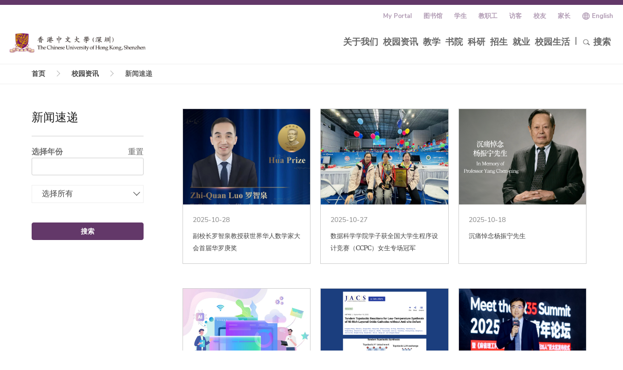

--- FILE ---
content_type: text/html; charset=UTF-8
request_url: https://cuhk.edu.cn/zh-hans/article-search?keywords=&category=All&created_value=&created_end_value=&tags=All&page=3
body_size: 11278
content:
<!DOCTYPE html>
<html lang="zh-hans" dir="ltr" prefix="content: http://purl.org/rss/1.0/modules/content/  dc: http://purl.org/dc/terms/  foaf: http://xmlns.com/foaf/0.1/  og: http://ogp.me/ns#  rdfs: http://www.w3.org/2000/01/rdf-schema#  schema: http://schema.org/  sioc: http://rdfs.org/sioc/ns#  sioct: http://rdfs.org/sioc/types#  skos: http://www.w3.org/2004/02/skos/core#  xsd: http://www.w3.org/2001/XMLSchema# ">
  <head>
    <meta charset="utf-8" />
<link rel="canonical" href="https://cuhk.edu.cn/zh-hans/article-search" />
<meta name="Generator" content="Drupal 8 (https://www.drupal.org)" />
<meta name="MobileOptimized" content="width" />
<meta name="HandheldFriendly" content="true" />
<meta name="viewport" content="width=device-width, initial-scale=1.0" />
<link rel="shortcut icon" href="/themes/custom/cuhk_ui/favicon.ico" type="image/vnd.microsoft.icon" />

    <title>Article Search | 香港中文大学（深圳）</title>
    <link rel="stylesheet" media="all" href="/sites/webmaster.prod1.dpsite04.cuhk.edu.cn/files/css/css_n4OZFyjz9oNxgUy1569c-JfYimA8o9P_f3HUyBlYTNM.css" />
<link rel="stylesheet" media="all" href="/sites/webmaster.prod1.dpsite04.cuhk.edu.cn/files/css/css_Nfr3vKfSy969jFFs1yqrNZp9MbbuM9WecOkJczXtKYI.css" />
<link rel="stylesheet" media="all" href="/sites/webmaster.prod1.dpsite04.cuhk.edu.cn/files/css/css_p4F3-puRFHslV1mCXPPdAv6W7NNLelAQvi4-4OBzHdY.css" />

    
<!--[if lte IE 8]>
<script src="/sites/webmaster.prod1.dpsite04.cuhk.edu.cn/files/js/js_wiUZu67SoWgMSLr9afdZ-RTHiYOm6dL0bjsJPsqTOBo.js"></script>
<![endif]-->
<script src="/sites/webmaster.prod1.dpsite04.cuhk.edu.cn/files/js/js_xYJLhk1WmFuriFKtBLWH3m0g_kSAsZEdf_5h6wKDzS0.js"></script>
<script src="/sites/webmaster.prod1.dpsite04.cuhk.edu.cn/files/asset_injector/js/baidu_tongji-61ebfb030169f2903a06c78e2ff93611.js?t42b53"></script>
<script src="/sites/webmaster.prod1.dpsite04.cuhk.edu.cn/files/js/js_V6yaf_yEJ8T94CQIjFtdnIMPfkEfWvEt6sEQiY0TbA4.js"></script>

      <meta http-equiv="X-UA-Compatible" content="IE=Edge,chrome=1">
      <meta name="renderer" content="webkit">
      <meta name="apple-mobile-web-app-capable" content="yes">
  </head>
  <body class="workspace-live page-article-search">
    
      <div class="dialog-off-canvas-main-canvas" data-off-canvas-main-canvas>
    
<div class="page" id="page">

    
  
  
  
      
  <div class="header-1-0 sticky-header" id="header" role="header">
    <div class="sticky-wrapper">
      <div class="second-menu">
                <div class="header-links">
                <div role="navigation" aria-labelledby="block-submain-menu" id="block-submain" data-block-plugin-id="system_menu_block:sub-main" class="block menu-block">
            
  <h2 class="block-title visually-hidden" id="block-submain-menu">Sub Main</h2>
  

        
              <ul class="menu">
                    <li class="first">
        <a href="https://i.cuhk.edu.cn/">My Portal</a>
              </li>
                <li>
        <a href="https://library.cuhk.edu.cn/zh-hans">图书馆</a>
              </li>
                <li>
        <a href="/zh-hans/students" data-drupal-link-system-path="node/18">学生</a>
              </li>
                <li>
        <a href="/zh-hans/faculty-staff" data-drupal-link-system-path="node/23">教职工</a>
              </li>
                <li>
        <a href="/zh-hans/visitors" data-drupal-link-system-path="node/21">访客</a>
              </li>
                <li>
        <a href="https://alumni.cuhk.edu.cn">校友</a>
              </li>
                <li>
        <a href="/zh-hans/parents" data-drupal-link-system-path="node/5010">家长</a>
              </li>
        </ul>
  


  </div>

  <div class="language-switcher-language-url block" id="block-languageswitcher" role="navigation" data-block-plugin-id="language_block:language_interface">

  
    

            

<div class="dropdown">        <i class="icon icon-earth"></i>
        <a href="/en/article-search?keywords=&amp;category=All&amp;created_value=&amp;created_end_value=&amp;tags=All&amp;page=3" class="language-link en" hreflang="en" data-drupal-link-query="{&quot;category&quot;:&quot;All&quot;,&quot;created_end_value&quot;:&quot;&quot;,&quot;created_value&quot;:&quot;&quot;,&quot;keywords&quot;:&quot;&quot;,&quot;page&quot;:&quot;3&quot;,&quot;tags&quot;:&quot;All&quot;}" data-drupal-link-system-path="article-search">English</a>
        </div>
      
  </div>

  
        </div>
              </div>
      <div class="header-body">
        <div class="search-mobile-form inside-min">
          <form action="https://cuhk.edu.cn/zh-hans/search">
            <button type="submit" class="btn btn-base btn-radius f-r outside-min-l">
              搜索
            </button>
            <div class="search-input">
              <input type="text" name="keywords" class="form-text form-element-full form-element-radius"
                placeholder="输入关键字" />
            </div>
          </form>
        </div>
        <button id="header-btns" class="hamburger hamburger--collapse" type="button">
          <span class="hamburger-box">
            <span class="hamburger-inner"></span>
          </span>
        </button>
                <div class="header-logo">
                  
    

      <a href="/zh-hans" title="首页" rel="home" class="site-logo">
      <img src="/sites/webmaster.prod1.dpsite04.cuhk.edu.cn/files/zh-hans_logo.png" alt="首页" />
    </a>
      
  
        </div>
                <div class="hidden-md hidden-lg search-mobile">
          <a href="javascript:void(0);">
            <i class="icon icon-search"></i>
          </a>
        </div>
        <div class="menu-mobile">
                


                    <ul data-region="primary_menu" class="menu js-main-menu nav-menu menu-level-0">
                            <li class="menu-item first">
            <a href="/zh-hans/about-us" data-drupal-link-system-path="node/39">关于我们</a>
            <i class="icon icon-down"></i>
                                        <div class="menu_link_content">
        <div class="t-c inside-tb">
                      
  <div class="menu-showcase"><div class="entity-widget-menu_rec_card entity-widget-entity-type-paragraph"><div class="showcase-5-3">
    <div class="showcase-media">
      <div class="media bg-center"
           data-toggle="bgImage"
           data-image-url="https://cuhk.edu.cn/sites/webmaster.prod1.dpsite04.cuhk.edu.cn/files/styles/crop_freeform/public/2020-04/WeChat%20Image_20200108112013.png?itok=PS5GgyxI">
      </div>
    </div>
          <div class="showcase-body">
                  <div class="title-1-0 t-c">
            <h4>关于我们</h4>
          </div>
                          <div class="showcase-desc" data-toggle="niceScroll">
            <p>
              香港中文大学（深圳）是一所经国家教育部批准，按《中外合作办学条例》设立的大学，特色是国际化的氛围、中英并重的教学环境、书院制传统、通识教育、新型交叉学科设置和以学生为本的育人理念。
            </p>
          </div>
                          <div class="wgt-action-1-0 t-l inside-min-t">
            <a class="underline-hover" title="" href="/zh-hans/about-us">
              <i class="icon icon-arrow-right"></i>查看更多
            </a>
          </div>
              </div>
    </div></div></div>


                                          
              
                                              

                    <div class="sub-menu" data-toggle="niceScroll">
                                          <ul class="menu-level-1">
                                          <li class="menu-item first">
                <a href="/zh-hans/governing-board" data-drupal-link-system-path="node/15744">理事会</a>
                              </li>
                                                                    <li class="menu-item">
                <a href="/zh-hans/university-officers" data-drupal-link-system-path="taxonomy/term/253">大学主管人员</a>
                              </li>
                                                                    <li class="menu-item">
                <a href="/zh-hans/node/169" data-drupal-link-system-path="node/169">校园刊物</a>
                              </li>
                                                                    <li class="menu-item">
                <a href="/zh-hans/photo" data-drupal-link-system-path="photo">校园图库</a>
                              </li>
                                                                    <li class="menu-item">
                <a href="/zh-hans/taxonomy/term/52" data-drupal-link-system-path="taxonomy/term/52">视频影像</a>
                              </li>
                              </ul>
                                    </div>
        </div>
      </div>
      
                      </li>
                                      <li class="menu-item">
            <a href="/zh-hans/news-events" data-drupal-link-system-path="node/12">校园资讯</a>
            <i class="icon icon-down"></i>
                                        <div class="menu_link_content">
        <div class="t-c inside-tb">
                      
  <div class="menu-showcase"><div class="entity-widget-menu_rec_card entity-widget-entity-type-paragraph"><div class="showcase-5-3">
    <div class="showcase-media">
      <div class="media bg-center"
           data-toggle="bgImage"
           data-image-url="https://cuhk.edu.cn/sites/webmaster.prod1.dpsite04.cuhk.edu.cn/files/styles/crop_freeform/public/2020-03/123.jpg?itok=wGES7091">
      </div>
    </div>
          <div class="showcase-body">
                  <div class="title-1-0 t-c">
            <h4>校园资讯</h4>
          </div>
                          <div class="showcase-desc" data-toggle="niceScroll">
            <p>
              最新鲜的校园资讯、最全面的新闻热点，欢迎走近香港中文大学（深圳），见证日新夜异的发展与变化、探索丰富多彩的青春校园故事。
            </p>
          </div>
                          <div class="wgt-action-1-0 t-l inside-min-t">
            <a class="underline-hover" title="" href="/zh-hans/news-events">
              <i class="icon icon-arrow-right"></i>查看更多
            </a>
          </div>
              </div>
    </div></div></div>


                                          
              
                                              

                    <div class="sub-menu" data-toggle="niceScroll">
                                          <ul class="menu-level-1">
                                          <li class="menu-item first">
                <a href="/zh-hans/article-search" data-drupal-link-system-path="article-search">新闻速递</a>
                              </li>
                                                                    <li class="menu-item">
                <a href="/zh-hans/taxonomy/term/69" data-drupal-link-system-path="taxonomy/term/69">光影校园</a>
                              </li>
                                                                    <li class="menu-item">
                <a href="/zh-hans/taxonomy/term/2" data-drupal-link-system-path="taxonomy/term/2">校园故事</a>
                              </li>
                                                                    <li class="menu-item">
                <a href="/zh-hans/event-search" data-drupal-link-system-path="event-search">活动预告</a>
                              </li>
                                                                    <li class="menu-item">
                <a href="/zh-hans/media/focus" data-drupal-link-system-path="media/focus">媒体聚焦</a>
                              </li>
                              </ul>
                                    </div>
        </div>
      </div>
      
                      </li>
                                      <li class="menu-item">
            <a href="/zh-hans/academics" data-drupal-link-system-path="node/15">教学</a>
            <i class="icon icon-down"></i>
                                        <div class="menu_link_content">
        <div class="t-c inside-tb">
                      
  <div class="menu-showcase"><div class="entity-widget-menu_rec_card entity-widget-entity-type-paragraph"><div class="showcase-5-3">
    <div class="showcase-media">
      <div class="media bg-center"
           data-toggle="bgImage"
           data-image-url="https://cuhk.edu.cn/sites/webmaster.prod1.dpsite04.cuhk.edu.cn/files/styles/crop_freeform/public/2020-03/120-6.jpg?itok=9X7FjMPt">
      </div>
    </div>
          <div class="showcase-body">
                  <div class="title-1-0 t-c">
            <h4>教学</h4>
          </div>
                          <div class="showcase-desc" data-toggle="niceScroll">
            <p>
              大学目前已有经管学院、理工学院、人文社科学院、数据科学学院、医学院、音乐学院、公共政策学院和人工智能学院八个学院，致力于实现国际一流的学术标准。
            </p>
          </div>
                          <div class="wgt-action-1-0 t-l inside-min-t">
            <a class="underline-hover" title="" href="/zh-hans/academics">
              <i class="icon icon-arrow-right"></i>查看更多
            </a>
          </div>
              </div>
    </div></div></div>


                                          
              
                                              

                    <div class="sub-menu" data-toggle="niceScroll">
                                          <ul class="menu-level-1">
                                          <li class="menu-item first">
                <a href="https://sme.cuhk.edu.cn/">经管学院</a>
                              </li>
                                                                    <li class="menu-item">
                <a href="https://sse.cuhk.edu.cn/">理工学院</a>
                              </li>
                                                                    <li class="menu-item">
                <a href="https://hss.cuhk.edu.cn/">人文社科学院</a>
                              </li>
                                                                    <li class="menu-item">
                <a href="https://sds.cuhk.edu.cn/">数据科学学院</a>
                              </li>
                                                                    <li class="menu-item">
                <a href="https://med.cuhk.edu.cn">医学院</a>
                              </li>
                                                                    <li class="menu-item">
                <a href="https://music.cuhk.edu.cn">音乐学院</a>
                              </li>
                              </ul>
                                                        <ul class="menu-level-1">
                                          <li class="menu-item">
                <a href="https://spp.cuhk.edu.cn/">公共政策学院</a>
                              </li>
                                                                    <li class="menu-item">
                <a href="https://sai.cuhk.edu.cn/">人工智能学院</a>
                              </li>
                                                                    <li class="menu-item">
                <a href="https://gs.cuhk.edu.cn/">研究生院</a>
                              </li>
                                                                    <li class="menu-item">
                <a href="https://ge.cuhk.edu.cn/">通识教育</a>
                              </li>
                                                                    <li class="menu-item">
                <a href="https://peu.cuhk.edu.cn">体育部</a>
                              </li>
                                                                    <li class="menu-item">
                <a href="https://oal.cuhk.edu.cn/">学术交流处</a>
                              </li>
                              </ul>
                                                        <ul class="menu-level-1">
                                          <li class="menu-item">
                <a href="https://library.cuhk.edu.cn">图书馆</a>
                              </li>
                                                                    <li class="menu-item">
                <a href="/zh-hans/clear" data-drupal-link-system-path="node/153">学能提升研究中心</a>
                              </li>
                                                                    <li class="menu-item">
                <a href="https://registry.cuhk.edu.cn">教务处</a>
                              </li>
                                                                    <li class="menu-item">
                <a href="https://ccco.cuhk.edu.cn/">中大合作办公室</a>
                              </li>
                                                                    <li class="menu-item">
                <a href="https://registry.cuhk.edu.cn/page/277">校历</a>
                              </li>
                              </ul>
                                    </div>
        </div>
      </div>
      
                      </li>
                                      <li class="menu-item">
            <a href="/zh-hans/page/78" data-drupal-link-system-path="node/78">书院</a>
            <i class="icon icon-down"></i>
                                        <div class="menu_link_content">
        <div class="t-c inside-tb">
                      
  <div class="menu-showcase"><div class="entity-widget-menu_rec_card entity-widget-entity-type-paragraph"><div class="showcase-5-3">
    <div class="showcase-media">
      <div class="media bg-center"
           data-toggle="bgImage"
           data-image-url="https://cuhk.edu.cn/sites/webmaster.prod1.dpsite04.cuhk.edu.cn/files/styles/crop_freeform/public/2020-06/%E4%B9%A6%E9%99%A2%E5%9B%BE.jpg?itok=ZtWiV6UO">
      </div>
    </div>
          <div class="showcase-body">
                  <div class="title-1-0 t-c">
            <h4>书院</h4>
          </div>
                          <div class="showcase-desc" data-toggle="niceScroll">
            <p>
              香港中文大学（深圳）采用书院制。书院的责任，在于打破学院和专业的界限，将不同学科和文化背景的学生聚集在一起，促进师生密切交流，朋辈一同成长。
            </p>
          </div>
                          <div class="wgt-action-1-0 t-l inside-min-t">
            <a class="underline-hover" title="" href="/zh-hans/page/78">
              <i class="icon icon-arrow-right"></i>查看更多
            </a>
          </div>
              </div>
    </div></div></div>


                                          
              
                                              

                    <div class="sub-menu" data-toggle="niceScroll">
                                          <ul class="menu-level-1">
                                          <li class="menu-item first">
                <a href="https://shaw.cuhk.edu.cn/">逸夫书院</a>
                              </li>
                                                                    <li class="menu-item">
                <a href="https://diligentia.cuhk.edu.cn/">学勤书院</a>
                              </li>
                                                                    <li class="menu-item">
                <a href="https://muse.cuhk.edu.cn/">思廷书院</a>
                              </li>
                                                                    <li class="menu-item">
                <a href="https://harmonia.cuhk.edu.cn/">祥波书院</a>
                              </li>
                                                                    <li class="menu-item">
                <a href="https://ling.cuhk.edu.cn/">道扬书院</a>
                              </li>
                                                                    <li class="menu-item">
                <a href="https://minerva.cuhk.edu.cn/">厚含书院</a>
                              </li>
                              </ul>
                                                        <ul class="menu-level-1">
                                          <li class="menu-item">
                <a href="/zh-hans/college/seventh" data-drupal-link-system-path="node/9514">永平书院</a>
                              </li>
                                                                    <li class="menu-item">
                <a href="/zh-hans/page/14951" data-drupal-link-system-path="node/14951">第八书院</a>
                              </li>
                              </ul>
                                    </div>
        </div>
      </div>
      
                      </li>
                                      <li class="menu-item">
            <a href="/zh-hans/research" data-drupal-link-system-path="node/16">科研</a>
            <i class="icon icon-down"></i>
                                        <div class="menu_link_content">
        <div class="t-c inside-tb">
                      
  <div class="menu-showcase"><div class="entity-widget-menu_rec_card entity-widget-entity-type-paragraph"><div class="showcase-5-3">
    <div class="showcase-media">
      <div class="media bg-center"
           data-toggle="bgImage"
           data-image-url="https://cuhk.edu.cn/sites/webmaster.prod1.dpsite04.cuhk.edu.cn/files/styles/crop_freeform/public/2020-03/Institutes%20and%20Labs_0.jpg?itok=7eThK1AN">
      </div>
    </div>
          <div class="showcase-body">
                  <div class="title-1-0 t-c">
            <h4>科研</h4>
          </div>
                          <div class="showcase-desc" data-toggle="niceScroll">
            <p>
              面向国家及粤港澳大湾区战略性产业发展需要，大学已经组建世界级专家队伍，在机器人与智能制造、大数据、新能源、生命科学、金融和物流等领域开展国际前沿的学术研究、打造国际化科技创新平台。
            </p>
          </div>
                          <div class="wgt-action-1-0 t-l inside-min-t">
            <a class="underline-hover" title="" href="/zh-hans/research">
              <i class="icon icon-arrow-right"></i>查看更多
            </a>
          </div>
              </div>
    </div></div></div>


                                          
              
                                              

                    <div class="sub-menu" data-toggle="niceScroll">
                                          <ul class="menu-level-1">
                                          <li class="menu-item first">
                <a href="/zh-hans/research-news" data-drupal-link-system-path="node/5468">科研新闻</a>
                              </li>
                                                                    <li class="menu-item">
                <a href="/zh-hans/page/71" data-drupal-link-system-path="node/71">科研领域</a>
                              </li>
                                                                    <li class="menu-item">
                <a href="/zh-hans/taxonomy/term/187" data-drupal-link-system-path="taxonomy/term/187">科研平台</a>
                              </li>
                                                                    <li class="menu-item">
                <a href="/zh-hans/scholars" data-drupal-link-system-path="taxonomy/term/254">科研学者</a>
                              </li>
                                                                    <li class="menu-item">
                <a href="http://iresearch.cuhk.edu.cn/Chinese/userAction!to_login.action">科研创新服务平台</a>
                              </li>
                                                                    <li class="menu-item">
                <a href="/zh-hans/postdoctor" data-drupal-link-system-path="node/14367">博士后科研流动站</a>
                              </li>
                              </ul>
                                    </div>
        </div>
      </div>
      
                      </li>
                                      <li class="menu-item">
            <a href="/zh-hans/admissions" data-drupal-link-system-path="node/13">招生</a>
            <i class="icon icon-down"></i>
                                        <div class="menu_link_content">
        <div class="t-c inside-tb">
                      
  <div class="menu-showcase"><div class="entity-widget-menu_rec_card entity-widget-entity-type-paragraph"><div class="showcase-5-3">
    <div class="showcase-media">
      <div class="media bg-center"
           data-toggle="bgImage"
           data-image-url="https://cuhk.edu.cn/sites/webmaster.prod1.dpsite04.cuhk.edu.cn/files/styles/crop_freeform/public/2020-04/25438795226922215_0.jpg?itok=Aa23hPh9">
      </div>
    </div>
          <div class="showcase-body">
                  <div class="title-1-0 t-c">
            <h4>招生</h4>
          </div>
                          <div class="showcase-desc" data-toggle="niceScroll">
            <p>
              大学面向全球招收本科生、硕士研究生和博士研究生，为学生提供与国际接轨的专业课程，致力于培养学生成为具有全球视野的跨学科人才。
            </p>
          </div>
                          <div class="wgt-action-1-0 t-l inside-min-t">
            <a class="underline-hover" title="" href="/zh-hans/admissions">
              <i class="icon icon-arrow-right"></i>查看更多
            </a>
          </div>
              </div>
    </div></div></div>


                                          
              
                                              

                    <div class="sub-menu" data-toggle="niceScroll">
                                          <ul class="menu-level-1">
                                          <li class="menu-item first">
                <a href="https://admissions.cuhk.edu.cn/">本科生招生</a>
                              </li>
                                                                    <li class="menu-item">
                <a href="https://intladmissions.cuhk.edu.cn/">国际本科招生</a>
                              </li>
                                                                    <li class="menu-item">
                <a href="https://gs.cuhk.edu.cn/page/16">研究生招生</a>
                              </li>
                              </ul>
                                    </div>
        </div>
      </div>
      
                      </li>
                                      <li class="menu-item">
            <a href="https://career.cuhk.edu.cn/">就业</a>
            <i class="icon icon-down"></i>
                                        <div class="menu_link_content">
        <div class="t-c inside-tb">
                      
  
  <div class="menu-showcase">
    <div class="entity-widget-menu_rec_card entity-widget-entity-type-paragraph"><div class="showcase-5-3">
    <div class="showcase-media">
      <div class="media bg-center"
           data-toggle="bgImage"
           data-image-url="https://cuhk.edu.cn/sites/webmaster.prod1.dpsite04.cuhk.edu.cn/files/styles/crop_freeform/public/2020-03/%E5%B0%B1%E4%B8%9A-1.jpg?itok=VamIsqjm">
      </div>
    </div>
          <div class="showcase-body">
                  <div class="title-1-0 t-c">
            <h4>就业</h4>
          </div>
                          <div class="showcase-desc" data-toggle="niceScroll">
            <p>
              大学致力于为本校学生提供优质的升学服务及就业指导，向国内外优秀企业输送本校综合素质一流的人才，为世界顶尖学府输送本校学术成绩斐然的精英学子。
            </p>
          </div>
                          <div class="wgt-action-1-0 t-l inside-min-t">
            <a class="underline-hover" title="" href="https://career.cuhk.edu.cn/">
              <i class="icon icon-arrow-right"></i>查看更多
            </a>
          </div>
              </div>
    </div></div>
  </div>


                                          
              
                                              

                    <div class="sub-menu" data-toggle="niceScroll">
                                          <ul class="menu-level-1">
                                          <li class="menu-item first">
                <a href="https://career.cuhk.edu.cn/news/index/tag/xwkd">新闻</a>
                              </li>
                                                                    <li class="menu-item">
                <a href="https://career.cuhk.edu.cn/lecture">活动</a>
                              </li>
                                                                    <li class="menu-item">
                <a href="https://career.cuhk.edu.cn/news/view/tag/jbyq">就业指导</a>
                              </li>
                                                                    <li class="menu-item">
                <a href="https://career.cuhk.edu.cn/news/view/tag/kcjs">升学指导</a>
                              </li>
                                                                    <li class="menu-item">
                <a href="https://career.cuhk.edu.cn/news/index/tag/eyre">就业质量报告</a>
                              </li>
                              </ul>
                                    </div>
        </div>
      </div>
      
                      </li>
                                      <li class="menu-item">
            <a href="/zh-hans/campus-life" data-drupal-link-system-path="node/17">校园生活</a>
            <i class="icon icon-down"></i>
                                        <div class="menu_link_content">
        <div class="t-c inside-tb">
                      
  <div class="menu-showcase"><div class="entity-widget-menu_rec_card entity-widget-entity-type-paragraph"><div class="showcase-5-3">
    <div class="showcase-media">
      <div class="media bg-center"
           data-toggle="bgImage"
           data-image-url="https://cuhk.edu.cn/sites/webmaster.prod1.dpsite04.cuhk.edu.cn/files/styles/crop_freeform/public/2020-03/1333.jpg?itok=JjlnSk_8">
      </div>
    </div>
          <div class="showcase-body">
                  <div class="title-1-0 t-c">
            <h4>校园生活</h4>
          </div>
                          <div class="showcase-desc" data-toggle="niceScroll">
            <p>
              精彩纷呈的校园故事、流光溢彩的艺术活动、充满活力的书院生活，等着你来感受。
            </p>
          </div>
                          <div class="wgt-action-1-0 t-l inside-min-t">
            <a class="underline-hover" title="" href="/zh-hans/campus-life">
              <i class="icon icon-arrow-right"></i>查看更多
            </a>
          </div>
              </div>
    </div></div></div>


                                          
              
                                              

                    <div class="sub-menu" data-toggle="niceScroll">
                                          <ul class="menu-level-1">
                                          <li class="menu-item first">
                <a href="https://uac.cuhk.edu.cn/">大学艺术中心</a>
                              </li>
                                                                    <li class="menu-item">
                <a href="/zh-hans/page/5465" data-drupal-link-system-path="node/5465">设施与服务</a>
                              </li>
                                                                    <li class="menu-item">
                <a href="/zh-hans/page/92" data-drupal-link-system-path="node/92">生活在深圳</a>
                              </li>
                                                                    <li class="menu-item">
                <a href="https://campusvr-en.cuhk.edu.cn/">全景校园</a>
                              </li>
                              </ul>
                                    </div>
        </div>
      </div>
      
                      </li>
                      <li class="hidden-xs hidden-sm outside-lr-lg menu-item">|</li>
            <li class="menu-item search hidden-xs hidden-sm ">
              <a href="javascript:void(0);"><i class="search-toggle icon icon-search"></i>搜索</a>
              <div class="menu_link_content t-c" style="display: none;">
                <i class="icon icon-close"></i>
                <div class="d_ib clearfix inside-tb-lg">
                  <form action="/zh-hans/search">
                    <input type="text" name="keywords" class="form-text form-element-radius"
                           placeholder="输入关键字"/>
                    <button type="submit" class="btn btn-base btn-radius">搜索</button>
                  </form>
                </div>
              </div>
            </li>
                        </ul>
      



  
                          <div role="navigation" aria-labelledby="block-submain-menu" id="block-submain" data-block-plugin-id="system_menu_block:sub-main" class="block menu-block">
            
  <h2 class="block-title visually-hidden" id="block-submain-menu">Sub Main</h2>
  

        
              <ul class="menu">
                    <li class="first">
        <a href="https://i.cuhk.edu.cn/">My Portal</a>
              </li>
                <li>
        <a href="https://library.cuhk.edu.cn/zh-hans">图书馆</a>
              </li>
                <li>
        <a href="/zh-hans/students" data-drupal-link-system-path="node/18">学生</a>
              </li>
                <li>
        <a href="/zh-hans/faculty-staff" data-drupal-link-system-path="node/23">教职工</a>
              </li>
                <li>
        <a href="/zh-hans/visitors" data-drupal-link-system-path="node/21">访客</a>
              </li>
                <li>
        <a href="https://alumni.cuhk.edu.cn">校友</a>
              </li>
                <li>
        <a href="/zh-hans/parents" data-drupal-link-system-path="node/5010">家长</a>
              </li>
        </ul>
  


  </div>

  <div class="language-switcher-language-url block" id="block-languageswitcher" role="navigation" data-block-plugin-id="language_block:language_interface">

  
    

            

<div class="dropdown">        <i class="icon icon-earth"></i>
        <a href="/en/article-search?keywords=&amp;category=All&amp;created_value=&amp;created_end_value=&amp;tags=All&amp;page=3" class="language-link en" hreflang="en" data-drupal-link-query="{&quot;category&quot;:&quot;All&quot;,&quot;created_end_value&quot;:&quot;&quot;,&quot;created_value&quot;:&quot;&quot;,&quot;keywords&quot;:&quot;&quot;,&quot;page&quot;:&quot;3&quot;,&quot;tags&quot;:&quot;All&quot;}" data-drupal-link-system-path="article-search">English</a>
        </div>
      
  </div>

  
                  </div>
        <div class="main-menu-v1 js-main-menu menu-not-mobile">
                


                    <ul data-region="primary_menu" class="menu js-main-menu nav-menu menu-level-0">
                            <li class="menu-item first">
            <a href="/zh-hans/about-us" data-drupal-link-system-path="node/39">关于我们</a>
            <i class="icon icon-down"></i>
                                        <div class="menu_link_content">
        <div class="t-c inside-tb">
                      
  <div class="menu-showcase"><div class="entity-widget-menu_rec_card entity-widget-entity-type-paragraph"><div class="showcase-5-3">
    <div class="showcase-media">
      <div class="media bg-center"
           data-toggle="bgImage"
           data-image-url="https://cuhk.edu.cn/sites/webmaster.prod1.dpsite04.cuhk.edu.cn/files/styles/crop_freeform/public/2020-04/WeChat%20Image_20200108112013.png?itok=PS5GgyxI">
      </div>
    </div>
          <div class="showcase-body">
                  <div class="title-1-0 t-c">
            <h4>关于我们</h4>
          </div>
                          <div class="showcase-desc" data-toggle="niceScroll">
            <p>
              香港中文大学（深圳）是一所经国家教育部批准，按《中外合作办学条例》设立的大学，特色是国际化的氛围、中英并重的教学环境、书院制传统、通识教育、新型交叉学科设置和以学生为本的育人理念。
            </p>
          </div>
                          <div class="wgt-action-1-0 t-l inside-min-t">
            <a class="underline-hover" title="" href="/zh-hans/about-us">
              <i class="icon icon-arrow-right"></i>查看更多
            </a>
          </div>
              </div>
    </div></div></div>


                                          
              
                                              

                    <div class="sub-menu" data-toggle="niceScroll">
                                          <ul class="menu-level-1">
                                          <li class="menu-item first">
                <a href="/zh-hans/governing-board" data-drupal-link-system-path="node/15744">理事会</a>
                              </li>
                                                                    <li class="menu-item">
                <a href="/zh-hans/university-officers" data-drupal-link-system-path="taxonomy/term/253">大学主管人员</a>
                              </li>
                                                                    <li class="menu-item">
                <a href="/zh-hans/node/169" data-drupal-link-system-path="node/169">校园刊物</a>
                              </li>
                                                                    <li class="menu-item">
                <a href="/zh-hans/photo" data-drupal-link-system-path="photo">校园图库</a>
                              </li>
                                                                    <li class="menu-item">
                <a href="/zh-hans/taxonomy/term/52" data-drupal-link-system-path="taxonomy/term/52">视频影像</a>
                              </li>
                              </ul>
                                    </div>
        </div>
      </div>
      
                      </li>
                                      <li class="menu-item">
            <a href="/zh-hans/news-events" data-drupal-link-system-path="node/12">校园资讯</a>
            <i class="icon icon-down"></i>
                                        <div class="menu_link_content">
        <div class="t-c inside-tb">
                      
  <div class="menu-showcase"><div class="entity-widget-menu_rec_card entity-widget-entity-type-paragraph"><div class="showcase-5-3">
    <div class="showcase-media">
      <div class="media bg-center"
           data-toggle="bgImage"
           data-image-url="https://cuhk.edu.cn/sites/webmaster.prod1.dpsite04.cuhk.edu.cn/files/styles/crop_freeform/public/2020-03/123.jpg?itok=wGES7091">
      </div>
    </div>
          <div class="showcase-body">
                  <div class="title-1-0 t-c">
            <h4>校园资讯</h4>
          </div>
                          <div class="showcase-desc" data-toggle="niceScroll">
            <p>
              最新鲜的校园资讯、最全面的新闻热点，欢迎走近香港中文大学（深圳），见证日新夜异的发展与变化、探索丰富多彩的青春校园故事。
            </p>
          </div>
                          <div class="wgt-action-1-0 t-l inside-min-t">
            <a class="underline-hover" title="" href="/zh-hans/news-events">
              <i class="icon icon-arrow-right"></i>查看更多
            </a>
          </div>
              </div>
    </div></div></div>


                                          
              
                                              

                    <div class="sub-menu" data-toggle="niceScroll">
                                          <ul class="menu-level-1">
                                          <li class="menu-item first">
                <a href="/zh-hans/article-search" data-drupal-link-system-path="article-search">新闻速递</a>
                              </li>
                                                                    <li class="menu-item">
                <a href="/zh-hans/taxonomy/term/69" data-drupal-link-system-path="taxonomy/term/69">光影校园</a>
                              </li>
                                                                    <li class="menu-item">
                <a href="/zh-hans/taxonomy/term/2" data-drupal-link-system-path="taxonomy/term/2">校园故事</a>
                              </li>
                                                                    <li class="menu-item">
                <a href="/zh-hans/event-search" data-drupal-link-system-path="event-search">活动预告</a>
                              </li>
                                                                    <li class="menu-item">
                <a href="/zh-hans/media/focus" data-drupal-link-system-path="media/focus">媒体聚焦</a>
                              </li>
                              </ul>
                                    </div>
        </div>
      </div>
      
                      </li>
                                      <li class="menu-item">
            <a href="/zh-hans/academics" data-drupal-link-system-path="node/15">教学</a>
            <i class="icon icon-down"></i>
                                        <div class="menu_link_content">
        <div class="t-c inside-tb">
                      
  <div class="menu-showcase"><div class="entity-widget-menu_rec_card entity-widget-entity-type-paragraph"><div class="showcase-5-3">
    <div class="showcase-media">
      <div class="media bg-center"
           data-toggle="bgImage"
           data-image-url="https://cuhk.edu.cn/sites/webmaster.prod1.dpsite04.cuhk.edu.cn/files/styles/crop_freeform/public/2020-03/120-6.jpg?itok=9X7FjMPt">
      </div>
    </div>
          <div class="showcase-body">
                  <div class="title-1-0 t-c">
            <h4>教学</h4>
          </div>
                          <div class="showcase-desc" data-toggle="niceScroll">
            <p>
              大学目前已有经管学院、理工学院、人文社科学院、数据科学学院、医学院、音乐学院、公共政策学院和人工智能学院八个学院，致力于实现国际一流的学术标准。
            </p>
          </div>
                          <div class="wgt-action-1-0 t-l inside-min-t">
            <a class="underline-hover" title="" href="/zh-hans/academics">
              <i class="icon icon-arrow-right"></i>查看更多
            </a>
          </div>
              </div>
    </div></div></div>


                                          
              
                                              

                    <div class="sub-menu" data-toggle="niceScroll">
                                          <ul class="menu-level-1">
                                          <li class="menu-item first">
                <a href="https://sme.cuhk.edu.cn/">经管学院</a>
                              </li>
                                                                    <li class="menu-item">
                <a href="https://sse.cuhk.edu.cn/">理工学院</a>
                              </li>
                                                                    <li class="menu-item">
                <a href="https://hss.cuhk.edu.cn/">人文社科学院</a>
                              </li>
                                                                    <li class="menu-item">
                <a href="https://sds.cuhk.edu.cn/">数据科学学院</a>
                              </li>
                                                                    <li class="menu-item">
                <a href="https://med.cuhk.edu.cn">医学院</a>
                              </li>
                                                                    <li class="menu-item">
                <a href="https://music.cuhk.edu.cn">音乐学院</a>
                              </li>
                              </ul>
                                                        <ul class="menu-level-1">
                                          <li class="menu-item">
                <a href="https://spp.cuhk.edu.cn/">公共政策学院</a>
                              </li>
                                                                    <li class="menu-item">
                <a href="https://sai.cuhk.edu.cn/">人工智能学院</a>
                              </li>
                                                                    <li class="menu-item">
                <a href="https://gs.cuhk.edu.cn/">研究生院</a>
                              </li>
                                                                    <li class="menu-item">
                <a href="https://ge.cuhk.edu.cn/">通识教育</a>
                              </li>
                                                                    <li class="menu-item">
                <a href="https://peu.cuhk.edu.cn">体育部</a>
                              </li>
                                                                    <li class="menu-item">
                <a href="https://oal.cuhk.edu.cn/">学术交流处</a>
                              </li>
                              </ul>
                                                        <ul class="menu-level-1">
                                          <li class="menu-item">
                <a href="https://library.cuhk.edu.cn">图书馆</a>
                              </li>
                                                                    <li class="menu-item">
                <a href="/zh-hans/clear" data-drupal-link-system-path="node/153">学能提升研究中心</a>
                              </li>
                                                                    <li class="menu-item">
                <a href="https://registry.cuhk.edu.cn">教务处</a>
                              </li>
                                                                    <li class="menu-item">
                <a href="https://ccco.cuhk.edu.cn/">中大合作办公室</a>
                              </li>
                                                                    <li class="menu-item">
                <a href="https://registry.cuhk.edu.cn/page/277">校历</a>
                              </li>
                              </ul>
                                    </div>
        </div>
      </div>
      
                      </li>
                                      <li class="menu-item">
            <a href="/zh-hans/page/78" data-drupal-link-system-path="node/78">书院</a>
            <i class="icon icon-down"></i>
                                        <div class="menu_link_content">
        <div class="t-c inside-tb">
                      
  <div class="menu-showcase"><div class="entity-widget-menu_rec_card entity-widget-entity-type-paragraph"><div class="showcase-5-3">
    <div class="showcase-media">
      <div class="media bg-center"
           data-toggle="bgImage"
           data-image-url="https://cuhk.edu.cn/sites/webmaster.prod1.dpsite04.cuhk.edu.cn/files/styles/crop_freeform/public/2020-06/%E4%B9%A6%E9%99%A2%E5%9B%BE.jpg?itok=ZtWiV6UO">
      </div>
    </div>
          <div class="showcase-body">
                  <div class="title-1-0 t-c">
            <h4>书院</h4>
          </div>
                          <div class="showcase-desc" data-toggle="niceScroll">
            <p>
              香港中文大学（深圳）采用书院制。书院的责任，在于打破学院和专业的界限，将不同学科和文化背景的学生聚集在一起，促进师生密切交流，朋辈一同成长。
            </p>
          </div>
                          <div class="wgt-action-1-0 t-l inside-min-t">
            <a class="underline-hover" title="" href="/zh-hans/page/78">
              <i class="icon icon-arrow-right"></i>查看更多
            </a>
          </div>
              </div>
    </div></div></div>


                                          
              
                                              

                    <div class="sub-menu" data-toggle="niceScroll">
                                          <ul class="menu-level-1">
                                          <li class="menu-item first">
                <a href="https://shaw.cuhk.edu.cn/">逸夫书院</a>
                              </li>
                                                                    <li class="menu-item">
                <a href="https://diligentia.cuhk.edu.cn/">学勤书院</a>
                              </li>
                                                                    <li class="menu-item">
                <a href="https://muse.cuhk.edu.cn/">思廷书院</a>
                              </li>
                                                                    <li class="menu-item">
                <a href="https://harmonia.cuhk.edu.cn/">祥波书院</a>
                              </li>
                                                                    <li class="menu-item">
                <a href="https://ling.cuhk.edu.cn/">道扬书院</a>
                              </li>
                                                                    <li class="menu-item">
                <a href="https://minerva.cuhk.edu.cn/">厚含书院</a>
                              </li>
                              </ul>
                                                        <ul class="menu-level-1">
                                          <li class="menu-item">
                <a href="/zh-hans/college/seventh" data-drupal-link-system-path="node/9514">永平书院</a>
                              </li>
                                                                    <li class="menu-item">
                <a href="/zh-hans/page/14951" data-drupal-link-system-path="node/14951">第八书院</a>
                              </li>
                              </ul>
                                    </div>
        </div>
      </div>
      
                      </li>
                                      <li class="menu-item">
            <a href="/zh-hans/research" data-drupal-link-system-path="node/16">科研</a>
            <i class="icon icon-down"></i>
                                        <div class="menu_link_content">
        <div class="t-c inside-tb">
                      
  <div class="menu-showcase"><div class="entity-widget-menu_rec_card entity-widget-entity-type-paragraph"><div class="showcase-5-3">
    <div class="showcase-media">
      <div class="media bg-center"
           data-toggle="bgImage"
           data-image-url="https://cuhk.edu.cn/sites/webmaster.prod1.dpsite04.cuhk.edu.cn/files/styles/crop_freeform/public/2020-03/Institutes%20and%20Labs_0.jpg?itok=7eThK1AN">
      </div>
    </div>
          <div class="showcase-body">
                  <div class="title-1-0 t-c">
            <h4>科研</h4>
          </div>
                          <div class="showcase-desc" data-toggle="niceScroll">
            <p>
              面向国家及粤港澳大湾区战略性产业发展需要，大学已经组建世界级专家队伍，在机器人与智能制造、大数据、新能源、生命科学、金融和物流等领域开展国际前沿的学术研究、打造国际化科技创新平台。
            </p>
          </div>
                          <div class="wgt-action-1-0 t-l inside-min-t">
            <a class="underline-hover" title="" href="/zh-hans/research">
              <i class="icon icon-arrow-right"></i>查看更多
            </a>
          </div>
              </div>
    </div></div></div>


                                          
              
                                              

                    <div class="sub-menu" data-toggle="niceScroll">
                                          <ul class="menu-level-1">
                                          <li class="menu-item first">
                <a href="/zh-hans/research-news" data-drupal-link-system-path="node/5468">科研新闻</a>
                              </li>
                                                                    <li class="menu-item">
                <a href="/zh-hans/page/71" data-drupal-link-system-path="node/71">科研领域</a>
                              </li>
                                                                    <li class="menu-item">
                <a href="/zh-hans/taxonomy/term/187" data-drupal-link-system-path="taxonomy/term/187">科研平台</a>
                              </li>
                                                                    <li class="menu-item">
                <a href="/zh-hans/scholars" data-drupal-link-system-path="taxonomy/term/254">科研学者</a>
                              </li>
                                                                    <li class="menu-item">
                <a href="http://iresearch.cuhk.edu.cn/Chinese/userAction!to_login.action">科研创新服务平台</a>
                              </li>
                                                                    <li class="menu-item">
                <a href="/zh-hans/postdoctor" data-drupal-link-system-path="node/14367">博士后科研流动站</a>
                              </li>
                              </ul>
                                    </div>
        </div>
      </div>
      
                      </li>
                                      <li class="menu-item">
            <a href="/zh-hans/admissions" data-drupal-link-system-path="node/13">招生</a>
            <i class="icon icon-down"></i>
                                        <div class="menu_link_content">
        <div class="t-c inside-tb">
                      
  <div class="menu-showcase"><div class="entity-widget-menu_rec_card entity-widget-entity-type-paragraph"><div class="showcase-5-3">
    <div class="showcase-media">
      <div class="media bg-center"
           data-toggle="bgImage"
           data-image-url="https://cuhk.edu.cn/sites/webmaster.prod1.dpsite04.cuhk.edu.cn/files/styles/crop_freeform/public/2020-04/25438795226922215_0.jpg?itok=Aa23hPh9">
      </div>
    </div>
          <div class="showcase-body">
                  <div class="title-1-0 t-c">
            <h4>招生</h4>
          </div>
                          <div class="showcase-desc" data-toggle="niceScroll">
            <p>
              大学面向全球招收本科生、硕士研究生和博士研究生，为学生提供与国际接轨的专业课程，致力于培养学生成为具有全球视野的跨学科人才。
            </p>
          </div>
                          <div class="wgt-action-1-0 t-l inside-min-t">
            <a class="underline-hover" title="" href="/zh-hans/admissions">
              <i class="icon icon-arrow-right"></i>查看更多
            </a>
          </div>
              </div>
    </div></div></div>


                                          
              
                                              

                    <div class="sub-menu" data-toggle="niceScroll">
                                          <ul class="menu-level-1">
                                          <li class="menu-item first">
                <a href="https://admissions.cuhk.edu.cn/">本科生招生</a>
                              </li>
                                                                    <li class="menu-item">
                <a href="https://intladmissions.cuhk.edu.cn/">国际本科招生</a>
                              </li>
                                                                    <li class="menu-item">
                <a href="https://gs.cuhk.edu.cn/page/16">研究生招生</a>
                              </li>
                              </ul>
                                    </div>
        </div>
      </div>
      
                      </li>
                                      <li class="menu-item">
            <a href="https://career.cuhk.edu.cn/">就业</a>
            <i class="icon icon-down"></i>
                                        <div class="menu_link_content">
        <div class="t-c inside-tb">
                      
  
  <div class="menu-showcase">
    <div class="entity-widget-menu_rec_card entity-widget-entity-type-paragraph"><div class="showcase-5-3">
    <div class="showcase-media">
      <div class="media bg-center"
           data-toggle="bgImage"
           data-image-url="https://cuhk.edu.cn/sites/webmaster.prod1.dpsite04.cuhk.edu.cn/files/styles/crop_freeform/public/2020-03/%E5%B0%B1%E4%B8%9A-1.jpg?itok=VamIsqjm">
      </div>
    </div>
          <div class="showcase-body">
                  <div class="title-1-0 t-c">
            <h4>就业</h4>
          </div>
                          <div class="showcase-desc" data-toggle="niceScroll">
            <p>
              大学致力于为本校学生提供优质的升学服务及就业指导，向国内外优秀企业输送本校综合素质一流的人才，为世界顶尖学府输送本校学术成绩斐然的精英学子。
            </p>
          </div>
                          <div class="wgt-action-1-0 t-l inside-min-t">
            <a class="underline-hover" title="" href="https://career.cuhk.edu.cn/">
              <i class="icon icon-arrow-right"></i>查看更多
            </a>
          </div>
              </div>
    </div></div>
  </div>


                                          
              
                                              

                    <div class="sub-menu" data-toggle="niceScroll">
                                          <ul class="menu-level-1">
                                          <li class="menu-item first">
                <a href="https://career.cuhk.edu.cn/news/index/tag/xwkd">新闻</a>
                              </li>
                                                                    <li class="menu-item">
                <a href="https://career.cuhk.edu.cn/lecture">活动</a>
                              </li>
                                                                    <li class="menu-item">
                <a href="https://career.cuhk.edu.cn/news/view/tag/jbyq">就业指导</a>
                              </li>
                                                                    <li class="menu-item">
                <a href="https://career.cuhk.edu.cn/news/view/tag/kcjs">升学指导</a>
                              </li>
                                                                    <li class="menu-item">
                <a href="https://career.cuhk.edu.cn/news/index/tag/eyre">就业质量报告</a>
                              </li>
                              </ul>
                                    </div>
        </div>
      </div>
      
                      </li>
                                      <li class="menu-item">
            <a href="/zh-hans/campus-life" data-drupal-link-system-path="node/17">校园生活</a>
            <i class="icon icon-down"></i>
                                        <div class="menu_link_content">
        <div class="t-c inside-tb">
                      
  <div class="menu-showcase"><div class="entity-widget-menu_rec_card entity-widget-entity-type-paragraph"><div class="showcase-5-3">
    <div class="showcase-media">
      <div class="media bg-center"
           data-toggle="bgImage"
           data-image-url="https://cuhk.edu.cn/sites/webmaster.prod1.dpsite04.cuhk.edu.cn/files/styles/crop_freeform/public/2020-03/1333.jpg?itok=JjlnSk_8">
      </div>
    </div>
          <div class="showcase-body">
                  <div class="title-1-0 t-c">
            <h4>校园生活</h4>
          </div>
                          <div class="showcase-desc" data-toggle="niceScroll">
            <p>
              精彩纷呈的校园故事、流光溢彩的艺术活动、充满活力的书院生活，等着你来感受。
            </p>
          </div>
                          <div class="wgt-action-1-0 t-l inside-min-t">
            <a class="underline-hover" title="" href="/zh-hans/campus-life">
              <i class="icon icon-arrow-right"></i>查看更多
            </a>
          </div>
              </div>
    </div></div></div>


                                          
              
                                              

                    <div class="sub-menu" data-toggle="niceScroll">
                                          <ul class="menu-level-1">
                                          <li class="menu-item first">
                <a href="https://uac.cuhk.edu.cn/">大学艺术中心</a>
                              </li>
                                                                    <li class="menu-item">
                <a href="/zh-hans/page/5465" data-drupal-link-system-path="node/5465">设施与服务</a>
                              </li>
                                                                    <li class="menu-item">
                <a href="/zh-hans/page/92" data-drupal-link-system-path="node/92">生活在深圳</a>
                              </li>
                                                                    <li class="menu-item">
                <a href="https://campusvr-en.cuhk.edu.cn/">全景校园</a>
                              </li>
                              </ul>
                                    </div>
        </div>
      </div>
      
                      </li>
                      <li class="hidden-xs hidden-sm outside-lr-lg menu-item">|</li>
            <li class="menu-item search hidden-xs hidden-sm ">
              <a href="javascript:void(0);"><i class="search-toggle icon icon-search"></i>搜索</a>
              <div class="menu_link_content t-c" style="display: none;">
                <i class="icon icon-close"></i>
                <div class="d_ib clearfix inside-tb-lg">
                  <form action="/zh-hans/search">
                    <input type="text" name="keywords" class="form-text form-element-radius"
                           placeholder="输入关键字"/>
                    <button type="submit" class="btn btn-base btn-radius">搜索</button>
                  </form>
                </div>
              </div>
            </li>
                        </ul>
      



  
        </div>
      </div>
    </div>
  </div>
  
              
          
    
      <div id="main" class="main" role="main">

    
                      <div data-drupal-messages-fallback class="hidden"></div>

  
        
        
        
                      
  <div id="block-cuhk-ui-breadcrumbs" data-block-plugin-id="system_breadcrumb_block" class="block">

  
    

              <nav role="navigation" aria-labelledby="system-breadcrumb" class="breadcrumb">
    <h2 id="system-breadcrumb" class="visually-hidden">面包屑</h2>
    <ul class="list list-none flex list-breadcrumb">
                        <li class="mb-0">
                
                  <a href="/zh-hans">首页</a>
                </li>
                        <li class="space mb-0"><i class="icon icon-right"></i></li>
          <li class="mb-0">
                
                  <a href="/zh-hans/news-events">校园资讯</a>
                </li>
                        <li class="space mb-0"><i class="icon icon-right"></i></li>
          <li class="mb-0">
                
                  新闻速递
                </li>
          </ul>
  </nav>

      
  </div>

  
        
        <div class="spacer-md"></div>
    <div class="inner">
      <div class="row row-lg">
        
                                <div class="col-xs-12 col-md-3 mb-20 md|mb-0 sidebar" role="sidebar" id="sidebar-first">
          <div class="sm|mr-20">
                  
  <div id="block-articlenewssearchpage" data-block-plugin-id="block_content:49e91edb-5e11-456b-8554-0990e9c5e1a3" class="block">

  
    

            <div class="entity-widget-search_filter entity-widget-entity-type-block_content">
    <div class="aside-nav-2-0">
    <div class="nav-title ">
      <a class="f-r outside-min-t underline-hover" href=""></a>
      <h3>新闻速递</h3>
    </div>
    <form action="/zh-hans/article-search" method="get" class="search-filter" autocomplete="off">
      <input type="hidden" name="keywords">
              <div class="nav-section border-top outside-t inside-t" id="filter-group-0">
                      <a class="f-r underline-hover group-clear" href="javascript:void(0);" data-group="0">重置</a>
                                <span class="nav-sub-title">选择年份</span>
                                                                                      <div class="filter-date">
    <input type="text" data-url="/zh-hans/api/article-search-category" data-sort-url="/zh-hans/api/article-search-category-sort/0" data-lang="en" data-format="yyyy" class="ui-date-year form-text form-element-radius form-element-full" placeholder=""/>

          <input type="hidden" name="created_value"/>
          <input type="hidden" name="created_end_value"/>
      </div>

                                                                                                    <div class="custom-dropdown full outside-t bg-white">
    <div class="dropdown-input">
      <input type="hidden" name="category">
      <label class="dropdown-label">
                                          选择所有
      </label>
      <i class="icon icon-down"></i>
    </div>
    <ul class="dropdown-list">
              <li  class="active" >
          <a href="javascript:void(0);" data-val="" data-select="category" data-type="select">选择所有</a>
        </li>
              <li >
          <a href="javascript:void(0);" data-val="1" data-select="category" data-type="select">新闻</a>
        </li>
              <li >
          <a href="javascript:void(0);" data-val="113" data-select="category" data-type="select">大学新闻</a>
        </li>
              <li >
          <a href="javascript:void(0);" data-val="110" data-select="category" data-type="select">科研进展</a>
        </li>
              <li >
          <a href="javascript:void(0);" data-val="111" data-select="category" data-type="select">国际交流</a>
        </li>
              <li >
          <a href="javascript:void(0);" data-val="112" data-select="category" data-type="select">学术动态</a>
        </li>
              <li >
          <a href="javascript:void(0);" data-val="451" data-select="category" data-type="select">传媒聚焦</a>
        </li>
              <li >
          <a href="javascript:void(0);" data-val="448" data-select="category" data-type="select">公告</a>
        </li>
              <li >
          <a href="javascript:void(0);" data-val="304" data-select="category" data-type="select">其他</a>
        </li>
          </ul>
  </div>

                                            </div>
            <button type="submit" class="btn btn-base btn-radius bold full-width outside-md-t">搜索</button>
    </form>
  </div>






</div>
      
  </div>

  
          </div>
        </div>
                
                
                                <div class="col-xs-12 col-md-9 has-sidebar" role="content" id="content">
                
<div id="block-cuhk-ui-content" data-block-plugin-id="system_main_block" class="block block-system">
  
    
    	  		<div class="views-element-container"><div class="list-1-0 list-body js-view-dom-id-2a5199a67b984059def6aad31acd6989ba6c8c3e3d22e9aeb63d2f8767c77a68">
  
  
  

  
  <form class="views-exposed-form bef-exposed-form hidden" data-drupal-selector="views-exposed-form-course-search-page-article" action="/zh-hans/article-search" method="get" id="views-exposed-form-course-search-page-article" accept-charset="UTF-8">
  <div class="js-form-item form-item form-type-textfield js-form-type-textfield form-item-keywords js-form-item-keywords">
      
      
      	<input data-drupal-selector="edit-keywords" type="text" id="edit-keywords" name="keywords" value="" size="30" maxlength="128" class="form-text form-element form-element-radius" />

          </div>
<div class="js-form-item form-item form-type-select js-form-type-select form-item-category js-form-item-category">
      <label for="edit-category">Category</label>
      
      <select data-drupal-selector="edit-category" id="edit-category" name="category" class="form-select"><option value="All" selected="selected">- 任意 -</option><option value="334">信息公示</option><option value="373">科技成果转化中心</option><option value="371">-科技成果转化中心-信息公示</option><option value="372">-通知公告</option><option value="286">家长</option><option value="287">-家长美文</option><option value="288">-家长通知</option><option value="291">校友活动回顾</option><option value="187">科研平台</option><option value="193">-New Energy and Energy Efficiency Management</option><option value="191">-Big Data and Scientific Data</option><option value="195">-Economic, Finance and Logistics</option><option value="194">-Modern Biological Information Engineering</option><option value="192">-Robotics and Artificial Intelligence</option><option value="188">-政府批建科研平台</option><option value="189">-自主批建科研平台</option><option value="190">-联合共建科研平台</option><option value="463">-Humanities and Social Science</option><option value="464">-Art Studies</option><option value="318">-Public Policy</option><option value="196">-Entrepreneurship and Innovation</option><option value="3">公告</option><option value="361">教学创新基金</option><option value="322">CLEAR公示</option><option value="1">新闻</option><option value="113">-大学新闻</option><option value="110">-科研进展</option><option value="111">-国际交流</option><option value="112">-学术动态</option><option value="451">-传媒聚焦</option><option value="448">-公告</option><option value="304">-其他</option><option value="2">校园故事</option><option value="461">-十年风华·师者心语</option><option value="459">-AI新星系列报道</option><option value="4">校园生活</option><option value="165">-高桌晚宴</option><option value="169">-驻校艺术家</option><option value="160">-春山雅聚</option><option value="167">-大师讲堂</option><option value="168">-博雅讲堂</option><option value="166">-中国文化大讲堂</option><option value="69">光影校园</option><option value="118">科学研究</option><option value="128">-科研新闻</option><option value="460">信息公开</option></select>
          </div>
<div class="js-form-item form-item form-type-textfield js-form-type-textfield form-item-created-value js-form-item-created-value">
      
      
      	<input data-drupal-selector="edit-created-value" type="text" id="edit-created-value" name="created_value" value="" size="30" maxlength="128" class="form-text form-element form-element-radius" />

          </div>
<div class="js-form-item form-item form-type-textfield js-form-type-textfield form-item-created-end-value js-form-item-created-end-value">
      
      
      	<input data-drupal-selector="edit-created-end-value" type="text" id="edit-created-end-value" name="created_end_value" value="" size="30" maxlength="128" class="form-text form-element form-element-radius" />

          </div>
<div class="js-form-item form-item form-type-select js-form-type-select form-item-tags js-form-item-tags">
      <label for="edit-tags">Tags</label>
      
      <select data-drupal-selector="edit-tags" id="edit-tags" name="tags" class="form-select"><option value="All" selected="selected">- 任意 -</option><option value="176">Others</option><option value="332">关于申报2022年“科学探索奖”的通知</option><option value="315">关于设备与资产管理系统上线试运行通知</option><option value="175">其他</option><option value="352">国际交流</option><option value="467">核磁</option><option value="185">活动</option><option value="186">视频</option><option value="468">试运行</option></select>
          </div>
<div data-drupal-selector="edit-actions" class="form-actions js-form-wrapper form-wrapper" id="edit-actions">		<input data-drupal-selector="edit-submit-course-search" type="submit" id="edit-submit-course-search" value="Apply" class="button js-form-submit form-submit" />
</div>


</form>

  

      <div class="col-xs-12 col-sm-6 col-lg-4"><div class="card-1-5 border-xy ">
    <div class="card-media">
    <a href="/zh-hans/article/15704 " target="_blank" hreflang="zh-hans">
    <div class="media bg-center fill-full-width" data-toggle="bgImage" data-image-url="/sites/webmaster.prod1.dpsite04.cuhk.edu.cn/files/styles/crop_freeform/public/2025-10/luo-poster.jpg?itok=c-bCyaqz"> </div>
    </a>
  </div>
    <div class="card-body">
    <div class="card-date">
      <span>2025-10-28</span>
    </div>
    <div class="spacer-xs"></div>
    <div class="card-title font-family-title ellipsis ">
      <a href="/zh-hans/article/15704" target="_blank" hreflang="zh-hans">副校长罗智泉教授获世界华人数学家大会首届华罗庚奖</a>
    </div>
  </div>
</div></div>
    <div class="col-xs-12 col-sm-6 col-lg-4"><div class="card-1-5 border-xy ">
    <div class="card-media">
    <a href="/zh-hans/article/15692 " target="_blank" hreflang="zh-hans">
    <div class="media bg-center fill-full-width" data-toggle="bgImage" data-image-url="/sites/webmaster.prod1.dpsite04.cuhk.edu.cn/files/styles/crop_freeform/public/2025-10/Weixin%20Image_20251028110921.jpg?itok=R8Rd_we1"> </div>
    </a>
  </div>
    <div class="card-body">
    <div class="card-date">
      <span>2025-10-27</span>
    </div>
    <div class="spacer-xs"></div>
    <div class="card-title font-family-title ellipsis ">
      <a href="/zh-hans/article/15692" target="_blank" hreflang="zh-hans">数据科学学院学子获全国大学生程序设计竞赛（CCPC）女生专场冠军</a>
    </div>
  </div>
</div></div>
    <div class="col-xs-12 col-sm-6 col-lg-4"><div class="card-1-5 border-xy ">
    <div class="card-media">
    <a href="/zh-hans/article/15676 " target="_blank" hreflang="zh-hans">
    <div class="media bg-center fill-full-width" data-toggle="bgImage" data-image-url="/sites/webmaster.prod1.dpsite04.cuhk.edu.cn/files/styles/crop_freeform/public/2025-10/%E6%9D%A8%E6%8C%AF%E5%AE%81.png?itok=t0JYfs9B"> </div>
    </a>
  </div>
    <div class="card-body">
    <div class="card-date">
      <span>2025-10-18</span>
    </div>
    <div class="spacer-xs"></div>
    <div class="card-title font-family-title ellipsis ">
      <a href="/zh-hans/article/15676" target="_blank" hreflang="zh-hans">沉痛悼念杨振宁先生</a>
    </div>
  </div>
</div></div>
    <div class="col-xs-12 col-sm-6 col-lg-4"><div class="card-1-5 border-xy ">
    <div class="card-media">
    <a href="/zh-hans/article/15679 " target="_blank" hreflang="zh-hans">
    <div class="media bg-center fill-full-width" data-toggle="bgImage" data-image-url="/sites/webmaster.prod1.dpsite04.cuhk.edu.cn/files/styles/crop_freeform/public/2025-10/AI%E7%B1%BB%E9%85%8D%E5%9B%BE.jpg?itok=FMDMzZuH"> </div>
    </a>
  </div>
    <div class="card-body">
    <div class="card-date">
      <span>2025-09-30</span>
    </div>
    <div class="spacer-xs"></div>
    <div class="card-title font-family-title ellipsis ">
      <a href="/zh-hans/article/15679" target="_blank" hreflang="zh-hans">广东省电磁频谱科学数据中心获批成立</a>
    </div>
  </div>
</div></div>
    <div class="col-xs-12 col-sm-6 col-lg-4"><div class="card-1-5 border-xy ">
    <div class="card-media">
    <a href="/zh-hans/article/15678 " target="_blank" hreflang="zh-hans">
    <div class="media bg-center fill-full-width" data-toggle="bgImage" data-image-url="/sites/webmaster.prod1.dpsite04.cuhk.edu.cn/files/styles/crop_freeform/public/2025-10/%E4%B8%BB%E9%A2%98%E5%9B%BE.png?itok=Rf_1Qv1S"> </div>
    </a>
  </div>
    <div class="card-body">
    <div class="card-date">
      <span>2025-09-30</span>
    </div>
    <div class="spacer-xs"></div>
    <div class="card-title font-family-title ellipsis ">
      <a href="/zh-hans/article/15678" target="_blank" hreflang="zh-hans">理工学院化学专业本科生以第一作者身份在《美国化学会志》发表论文</a>
    </div>
  </div>
</div></div>
    <div class="col-xs-12 col-sm-6 col-lg-4"><div class="card-1-5 border-xy ">
    <div class="card-media">
    <a href="/zh-hans/article/15637 " target="_blank" hreflang="zh-hans">
    <div class="media bg-center fill-full-width" data-toggle="bgImage" data-image-url="/sites/webmaster.prod1.dpsite04.cuhk.edu.cn/files/styles/crop_freeform/public/2025-09/Weixin%20Image_20250928100723.jpg?itok=qAtnawOY"> </div>
    </a>
  </div>
    <div class="card-body">
    <div class="card-date">
      <span>2025-09-28</span>
    </div>
    <div class="spacer-xs"></div>
    <div class="card-title font-family-title ellipsis ">
      <a href="/zh-hans/article/15637" target="_blank" hreflang="zh-hans">理工学院俞江帆教授入选《麻省理工科技评论》亚太区“35岁以下科技创新35人”榜单</a>
    </div>
  </div>
</div></div>

    <div class="wgt-pagination-1-0">
  <div class="pager outside-tb t-r pagination-body" role="navigation" aria-labelledby="pagination-heading">
    <h4 id="pagination-heading" class="visually-hidden">分页</h4>
    <ul class="pager-row js-pager-items">
                  <li class="pager-item-first">
        <a href="?keywords=&amp;category=All&amp;created_value=&amp;created_end_value=&amp;tags=All&amp;page=0" title="转到第一页"
          >
          <span class="visually-hidden">首页</span>
          <i class="icon">&#xe7ed;</i>
          <span class="visually-hidden" aria-hidden="true">第一</span>
        </a>
      </li>
                        <li class="pager-item-previous">
        <a href="?keywords=&amp;category=All&amp;created_value=&amp;created_end_value=&amp;tags=All&amp;page=2" title="转到上一页" rel="prev"
          >
          <span class="visually-hidden">前一页</span>
          <i class="icon">&#xe819;</i>
          <span class="visually-hidden" aria-hidden="true">前</span>
        </a>
      </li>
                        <li class="pager-item-ellipsis" role="presentation">&hellip;</li>
                        <li class="pager-item-number pager-item">
                                <a href="?keywords=&amp;category=All&amp;created_value=&amp;created_end_value=&amp;tags=All&amp;page=1" title="Go to page 2" >
          <span class="visually-hidden">
            页面
          </span>2</a>
      </li>
            <li class="pager-item-number pager-item">
                                <a href="?keywords=&amp;category=All&amp;created_value=&amp;created_end_value=&amp;tags=All&amp;page=2" title="Go to page 3" >
          <span class="visually-hidden">
            页面
          </span>3</a>
      </li>
            <li class="pager-item-number pager-item is-active">
                                <a href="?keywords=&amp;category=All&amp;created_value=&amp;created_end_value=&amp;tags=All&amp;page=3" title="当前页" >
          <span class="visually-hidden">
            当前页
          </span>4</a>
      </li>
            <li class="pager-item-number pager-item">
                                <a href="?keywords=&amp;category=All&amp;created_value=&amp;created_end_value=&amp;tags=All&amp;page=4" title="Go to page 5" >
          <span class="visually-hidden">
            页面
          </span>5</a>
      </li>
            <li class="pager-item-number pager-item">
                                <a href="?keywords=&amp;category=All&amp;created_value=&amp;created_end_value=&amp;tags=All&amp;page=5" title="Go to page 6" >
          <span class="visually-hidden">
            页面
          </span>6</a>
      </li>
            <li class="pager-item-number pager-item">
                                <a href="?keywords=&amp;category=All&amp;created_value=&amp;created_end_value=&amp;tags=All&amp;page=6" title="Go to page 7" >
          <span class="visually-hidden">
            页面
          </span>7</a>
      </li>
                        <li class="pager-item-ellipsis" role="presentation">&hellip;</li>
                        <li class="pager-item-next">
        <a href="?keywords=&amp;category=All&amp;created_value=&amp;created_end_value=&amp;tags=All&amp;page=4" title="转到下一页" rel="next"
          >
          <span class="visually-hidden">下一页</span>
          <span class="visually-hidden" aria-hidden="true">下一个</span>
          <i class="icon">&#xe817;</i>
        </a>
      </li>
                        <li class="pager-item-last">
        <a href="?keywords=&amp;category=All&amp;created_value=&amp;created_end_value=&amp;tags=All&amp;page=128" title="转到最后一页"
          >
          <span class="visually-hidden">末页</span>
          <span class="visually-hidden" aria-hidden="true">末页</span>
          <i class="icon">&#xe7ee;</i>
        </a>
      </li>
          </ul>
  </div>
</div>


  
  

  
  
</div>
</div>

  	  </div>


  
        </div>
                
                
              </div>
    </div>
    
    
  </div>
  
    
    
</div>



      
  <div id="block-site-footer" data-block-plugin-id="block_content:0f99422d-02ce-4d05-a49b-515008742c57" class="block">

  
    

            <div class="entity-widget-footer entity-widget-entity-type-block_content"><div class="footer-1-0 bg-gray">
  <div class="position-relative">
    <div class="footer-body">
      <div class="footer-item footer-logo">
        
            <div class="field field-logo field-type-entity-reference field-label-hidden field-item">  <img src="/sites/webmaster.prod1.dpsite04.cuhk.edu.cn/files/2020-05/CUSZ-03logo-whier-%5B%E8%BD%AC%E6%8D%A2%5D.png" typeof="foaf:Image" />

</div>
      
      </div>
      <div class="footer-item">
        
      <div class="field field-platforms field-type-entity-reference-revisions field-label-hidden field-items">
              <div class="field-item"><div class="entity-widget-platform_group entity-widget-entity-type-paragraph">  <div class="item-title">
    关注我们
  </div>
  <div class="item-body">
          <div class="icon-groups">      <div class="icon-item">
                <i class="icon icon-wechat"></i>
                        <div class="qrcode">
              <img src="https://cuhk.edu.cn/sites/webmaster.prod1.dpsite04.cuhk.edu.cn/files/styles/crop_freeform/public/2020-03/wechat-qrcode.jpg?itok=vArmdDoY" alt="">
            </div>
                            </div>
                      <div class="icon-item">
                <a href="https://www.weibo.com/u/5107569889">
            <i class="icon icon-weibo"></i>
                    </a>
                </div>
      </div>          <div class="icon-groups">      <div class="icon-item">
                <a href="https://www.facebook.com/cuhksz/">
            <i class="icon icon-facebook"></i>
                    </a>
                </div>
                      <div class="icon-item">
                <a href="https://twitter.com/cuhksz">
            <i class="icon icon-twitter"></i>
                    </a>
                </div>
      </div>          <div class="icon-groups">      <div class="icon-item">
                <a href="https://space.bilibili.com/318264246">
            <i class="icon icon-bilibili"></i>
                    </a>
                </div>
                      <div class="icon-item">
                <i class="icon icon-instagram"></i>
                        <div class="qrcode">
              <img src="https://cuhk.edu.cn/sites/webmaster.prod1.dpsite04.cuhk.edu.cn/files/styles/crop_freeform/public/2024-09/instagram.png?itok=Ii0WffAI" alt="">
            </div>
                            </div>
      </div>      </div></div></div>
          </div>
  
      </div>
              <div class="footer-item links-block">
          <div class="item-title">
            联系我们
          </div>
          <div class="item-body">
            <ul class="clearfix">
                                                <li class="f-l ">
                                  <a href="/zh-hans/page/4908">校园地图</a>                                                                <a href="/zh-hans/node/77">联系方式</a>                                                                <a href="https://foundation.cuhk.edu.cn/">基金会</a>                                                                <a href="https://www.cuhk.edu.cn/taxonomy/term/37">工作机会</a>                                  </li>
                                          </ul>
                      </div>
        </div>
              <div class="footer-item links-block">
          <div class="item-title">
            探索更多
          </div>
          <div class="item-body">
            <ul class="clearfix">
                                                <li class="f-l ">
                                  <a href="/zh-hans/page/6458">信息公开</a>                                                                <a href="https://i.cuhk.edu.cn/">内网</a>                                                                <a href="https://businessoffice.cuhk.edu.cn/index.html">招投标</a>                                                                <a href="https://www.cuhk.edu.cn/zh-hans/taxonomy/term/334">论证公示</a>                                  </li>
                                          </ul>
                      </div>
        </div>
              <div class="footer-item links-block">
          <div class="item-title">
            传媒聚焦
          </div>
          <div class="item-body">
            <ul class="clearfix">
                                                <li class="f-l ">
                                  <a href="/zh-hans/article-search">新闻中心</a>                                                                <a href="/zh-hans/media/focus?tdsourcetag=s_pctim_aiomsg">媒体聚焦</a>                                  </li>
                                          </ul>
                      </div>
        </div>
              <div class="footer-item links-block">
          <div class="item-title">
            香港中文大学
          </div>
          <div class="item-body">
            <ul class="clearfix">
                                                <li class="f-l ">
                                  <a href="https://www.cuhk.edu.hk/chinese/index.html">www.cuhk.edu.hk</a>                                  </li>
                                          </ul>
                      </div>
        </div>
          </div>
    <div class="footer-bg">
      
            <div class="field field-image field-type-entity-reference field-label-hidden field-item">  <img src="/sites/webmaster.prod1.dpsite04.cuhk.edu.cn/files/2020-05/Bitmap.png" typeof="foaf:Image" />

</div>
      
    </div>
  </div>
  <div class="footer-copyright">
            <div class="field field-copyright-full field-type-text-long field-label-hidden field-item"><p><a href="/page/407" target="_blank">私隐政策</a> <a href="/page/408" target="_blank">免责声明</a> <a>版权所有 ©  香港中文大学（深圳） </a><a href="https://beian.miit.gov.cn/" target="_blank">粤ICP备14099122号</a> | <img alt="" data-entity-type="file" data-entity-uuid="2c0a24c4-1929-49e7-bfc5-2db8e9db8f4f" src="/sites/webmaster.prod1.dpsite04.cuhk.edu.cn/files/inline-images/20211213112250.png" /><a href="http://www.beian.gov.cn/portal/registerSystemInfo?recordcode=44030702004458" target="_blank">粤公网安备 44030702004458号</a></p>
</div>
      </div>
</div>
</div>
      
  </div>

  

  </div>

    
    <script type="application/json" data-drupal-selector="drupal-settings-json">{"path":{"baseUrl":"\/","scriptPath":null,"pathPrefix":"zh-hans\/","currentPath":"article-search","currentPathIsAdmin":false,"isFront":false,"currentLanguage":"zh-hans","currentQuery":{"category":"All","created_end_value":"","created_value":"","keywords":"","page":"3","tags":"All"}},"pluralDelimiter":"\u0003","suppressDeprecationErrors":true,"ajaxTrustedUrl":{"\/zh-hans\/article-search":true},"themepath":"themes\/custom\/cuhk_ui","ajax":[],"user":{"uid":0,"permissionsHash":"725f6bce779ba86c72fc8ada9dc7480637f3d84e7e5b415a0896dcf76f4d8829"}}</script>
<script src="/sites/webmaster.prod1.dpsite04.cuhk.edu.cn/files/js/js_4NEO0zjHoh2UBHy-wz96HH7JCiT3Xgd24GD_1b5fOHw.js"></script>
<script src="/themes/custom/dyniva_ui/bower_components/laydate/dist/laydate.js?t42b53"></script>
<script src="/themes/custom/dyniva_ui/js/modules/laydate.js?t42b53"></script>

  </body>
</html>


--- FILE ---
content_type: text/css
request_url: https://cuhk.edu.cn/sites/webmaster.prod1.dpsite04.cuhk.edu.cn/files/css/css_p4F3-puRFHslV1mCXPPdAv6W7NNLelAQvi4-4OBzHdY.css
body_size: 853
content:
figure.align-center{text-align:center;}
.flex-nowrap{flex-wrap:nowrap;}
.card-1-1-v1:hover .card-badge{background-color:#fff;color:#633869 !important;}.list-1-0 .list-item.is-active{background-color:#f5f5f5;}@media(min-width:992px){.list-1-0 .list-item .item-body .title{font-size:18px;}}.list-1-0 .list-item.only-title .title a i{color:#633869;}.list-1-0 .list-item.not-media{border-bottom:1px solid #eee;}.list-1-0 .list-item.is-active .collapse-container{padding-left:36px;margin-top:0;}
.action-3-0 .item-body a{line-height:normal;}.action-3-0 .item-body ul li{line-height:25px;}.wgt-list-1-0 .list-header .month{white-space:nowrap;}.wgt-list-1-0 .list-body{min-width:0}[align=left]{margin-left:0;margin-right:auto;float:none;}[align=center]{margin-left:auto;margin-right:auto;}[align=right]{margin-left:auto;margin-right:0;float:none;}.header-1-0 .header-body:after{display:none !important;}.header-1-0 .menu-not-mobile .menu-level-0{justify-content:center;}@media screen and (min-width:1870px){.header-1-0 .header-logo{-webkit-align-self:flex-start;-ms-flex-item-align:start;align-self:flex-start;margin-top:-10px;}}.header-1-0 .second-menu{z-index:2;}.footer-1-0 .icon-groups:first-child{margin-right:0;}@media (min-width:480px){.footer-1-0 .icon-groups:first-child{margin-bottom:0;}}.footer-1-0 .icon-groups .icon-item{margin-bottom:10px;margin-right:20px;display:inline-block;position:relative;}.icon:before{object-fit:contain;object-position:center;justify-content:center;align-items:center;width:1em;height:1em;display:inline-flex;}.list-1-0 .inside-min-tb{padding-top:15px;padding-bottom:15px}
.page .page-toolbar ul li a{display:flex;padding:10px;align-items:center;justify-content:center;width:46px;height:46px;}.page .page-toolbar ul li.share-weibo a .icon,.page .page-toolbar ul li.share-wechat a .icon{font-size:26px;}.page .page-toolbar ul li.share-facebook a{background-color:#ffffff;padding:0}.page .page-toolbar ul li.share-facebook a .icon{color:#405598;font-size:46px;}
.title-1-0{border-bottom:none;}
.tab-1-0 ul li.is-modal-open{max-width:none !important;}


--- FILE ---
content_type: text/javascript
request_url: https://cuhk.edu.cn/sites/webmaster.prod1.dpsite04.cuhk.edu.cn/files/js/js_xYJLhk1WmFuriFKtBLWH3m0g_kSAsZEdf_5h6wKDzS0.js
body_size: 257
content:
var _hmt = _hmt || [];
(function() {
  var hm = document.createElement("script");
  hm.src = "https://hm.baidu.com/hm.js?2c964b302109a641ac3a114015839f9b";
  var s = document.getElementsByTagName("script")[0]; 
  s.parentNode.insertBefore(hm, s);
})();
;
